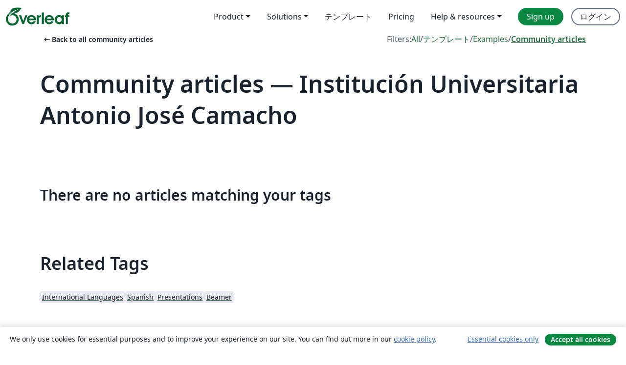

--- FILE ---
content_type: application/javascript;charset=utf-8
request_url: https://cdn.overleaf.com/js/runtime-4b0b5ea878f2c5f3100c.js
body_size: 9217
content:
(()=>{"use strict";var e,c,a,d,f,b={},t={};function r(e){var c=t[e];if(void 0!==c)return c.exports;var a=t[e]={id:e,loaded:!1,exports:{}};return b[e].call(a.exports,a,a.exports,r),a.loaded=!0,a.exports}r.m=b,r.amdO={},e=[],r.O=(c,a,d,f)=>{if(!a){var b=1/0;for(m=0;m<e.length;m++){a=e[m][0],d=e[m][1],f=e[m][2];for(var t=!0,o=0;o<a.length;o++)(!1&f||b>=f)&&Object.keys(r.O).every((e=>r.O[e](a[o])))?a.splice(o--,1):(t=!1,f<b&&(b=f));if(t){e.splice(m--,1);var n=d();void 0!==n&&(c=n)}}return c}f=f||0;for(var m=e.length;m>0&&e[m-1][2]>f;m--)e[m]=e[m-1];e[m]=[a,d,f]},r.n=e=>{var c=e&&e.__esModule?()=>e.default:()=>e;return r.d(c,{a:c}),c},a=Object.getPrototypeOf?e=>Object.getPrototypeOf(e):e=>e.__proto__,r.t=function(e,d){if(1&d&&(e=this(e)),8&d)return e;if("object"==typeof e&&e){if(4&d&&e.__esModule)return e;if(16&d&&"function"==typeof e.then)return e}var f=Object.create(null);r.r(f);var b={};c=c||[null,a({}),a([]),a(a)];for(var t=2&d&&e;"object"==typeof t&&!~c.indexOf(t);t=a(t))Object.getOwnPropertyNames(t).forEach((c=>b[c]=()=>e[c]));return b.default=()=>e,r.d(f,b),f},r.d=(e,c)=>{for(var a in c)r.o(c,a)&&!r.o(e,a)&&Object.defineProperty(e,a,{enumerable:!0,get:c[a]})},r.f={},r.e=e=>Promise.all(Object.keys(r.f).reduce(((c,a)=>(r.f[a](e,c),c)),[])),r.u=e=>"js/"+({156:"cm6-theme25",1500:"cs-json",2061:"cm6-theme15",5460:"pdf-js-viewer",6762:"cm6-theme23",7668:"references-worker",7728:"cm6-theme29",8264:"cm6-theme18",8363:"ja-json",12050:"cm6-theme12",12965:"cm6-theme24",13890:"pdf-worker",17565:"codemirror-editor",20091:"cm6-theme35",20537:"cm6-theme28",21073:"cm6-theme19",24859:"cm6-theme13",25774:"cm6-theme27",26294:"cm6-theme30",28028:"zh-CN-json",28159:"it-json",29111:"cm6-theme40",29560:"cm6-theme21",29683:"sv-json",30028:"tr-json",30080:"cm6-theme36",31062:"cm6-theme16",31153:"active-tests-graph-worker",32800:"ko-json",32900:"cm6-theme32",34848:"cm6-theme10",35763:"cm6-theme22",37668:"cm6-theme14",38583:"cm6-theme26",39103:"cm6-theme31",39851:"writefull-app-loader",41490:"pt-json",42889:"cm6-theme37",43197:"ai-workbench",43871:"cm6-theme17",45709:"cm6-theme33",47059:"app-root-context",47897:"no-json",48126:"cm6-theme38",48378:"app-writefull-toggle",49146:"es-json",52482:"cm6-theme3",54511:"app-writefull-toolbar",55698:"cm6-theme34",55759:"latex-linter-worker",56815:"codemirror-emacs",60935:"cm6-theme39",61505:"cm6-theme8",62634:"pl-json",65291:"cm6-theme2",65826:"fr-json",66527:"fi-json",68029:"hunspell-worker",71494:"cm6-theme7",74191:"ru-json",75280:"cm6-theme1",78100:"cm6-theme5",79101:"writefull-codemirror-extensions",80424:"nl-json",84303:"cm6-theme6",88089:"cm6-theme0",89409:"de-json",90909:"cm6-theme4",93953:"cm6-theme20",96509:"da-json",96969:"en-json",97112:"cm6-theme9",99241:"cm6-theme11"}[e]||e)+"-"+{155:"7eaa20f2fa27ea584ae1",156:"aeaa5e889e61727a5fa1",243:"2170d1e1dcf2bbef3e28",840:"8f5ca7297785c211e7ef",1013:"f726a42b9151b6d607b4",1124:"cfd2dc8324c6131a9282",1215:"eec7e2633e1a3862701e",1500:"6d76e8304cffea1b2b8e",2028:"549d446fa7afbe035046",2055:"0ac84879046d3c9a367b",2061:"66d5252f980da87e8a8d",2355:"dab4695878d7f396bb6e",2541:"9c9e4d4c397f6272eb67",3935:"c89fc4fedbc8e15f1637",4094:"a30c29781827bdd023d6",4283:"388477ce353d798a7057",4324:"9d88488305a852ad55f4",4330:"d16e35ba2eadc28aed65",4833:"fab34842932f11e8aefe",4997:"26fad6854899df7f2299",5357:"74390cde452e2d7e83d0",5455:"f5bb4f5802f54c2fc936",5460:"04e71b4f73fc82801b91",5503:"982dc2260734cce4feba",5777:"2786cec4b16acce9b224",5965:"6b2c82e322b5070fd289",6762:"78b17c8d076154e78551",7097:"741269bd6aba03b94a5b",7562:"4e46e3c36c6b4bc0c555",7570:"f67e413c266f7382da3d",7668:"310e5a1293f9ca5dab21",7728:"32bd3d0d3c3e0d4bf659",7729:"6d26c0663409d865340c",7916:"27fa3d15f48820e8e248",8264:"7bd6ee7bd6c9288a440f",8363:"4b2f67344d3c71f6da0f",8585:"ffaaceb87e6232552e57",8974:"59ac333bc7e542a933ed",9251:"f40b34d460d794f0da44",10110:"731bd4d18fddded71620",10124:"f838c9a4653a76fe9f22",11165:"bafab94482f221e99240",11318:"dc2e891ed1bdf5a91b56",11365:"1e2aea8b76ea9405bc86",11804:"53b81ead55b6bf038802",12050:"2e5dbc55144626af4247",12960:"3891b705dd01803b7850",12965:"1c7e136bfd88862f37bc",13162:"307cbae9f6a10939211e",13758:"e1ba57d8ee4f39132d73",13832:"60c6fcdbb72a31323bc3",13890:"710803f0d0632b5ef22d",14061:"fdc7946d429e67c4ce28",14482:"91abe04266c3d4ae3f09",14595:"aed0e4df9f099b5ed56f",14764:"fba5c340a30a26209ae4",14809:"b4a85ac9f3c92ca0db1d",14908:"8328f81c95f4e82b9461",14945:"7bd4e6eaf55940f16fc8",15065:"b9a3ee349b297788ae4c",15066:"d52841a9e580b9bdd2be",15393:"843f3cae82d58c4c6bbd",15819:"7ca3fe9a65d20dc8ae3e",16007:"da06f5c9563eb797d17c",16614:"f66af94e99f5a617239b",16768:"a4ca7da5b4ab9e9d78da",17532:"c8a575385a1084be42c0",17565:"21f2fd2023584ee54a2b",17693:"b04713fd09d35248cf7e",17971:"6b3788b8bdf92dd276a3",18257:"72512731cac0d9cd876f",19547:"0146ba392e7f023e2b36",19571:"f264c4465ee9ff9144bc",20091:"3e1891c52451995de7e6",20537:"3f5de58b91c7a84a2ca1",20647:"0418d2077727a0045098",20657:"930ce9e064264fdc9352",20769:"25d659ba9d845781d65b",20886:"02eba1ae3d0cfa95e502",21043:"d21aaf6052b0a38b1d37",21073:"f701772ed77514a8715c",21120:"a80711ba62c5c9158f29",21425:"26b73b48bc3157032fce",21551:"831b25a6807a0dd111c3",21988:"4f94cbffec5f32d4f883",22138:"fdd59004c3c38f6a561d",22360:"4d5f958e35325ec387df",22420:"a91d1e5320dcac2c33d5",22784:"c56835563d4c5aa311e3",22907:"2f3386ad05330ea9277c",23005:"46fb04f46dcf19210aff",23081:"419078671fca51447c7f",23741:"b0a928900d5b6b8b42cb",23781:"af09a2a79d2012f990e0",23968:"55d1734eb0ea1d76e52e",24139:"a2554e0a1efa53d4c868",24686:"731b5e0a16bfe66018de",24859:"52d7f911e989ddb8a3af",24922:"8cc3b17a60a347931220",25517:"c37e691ca0a97682a337",25536:"74dc2ad13f3308aa837c",25694:"9041c306a8583fcc613a",25774:"a70d91ea4578707e9702",26294:"91de2939309c5c4a5f8d",26477:"0475563c4c536545b908",26886:"c077190c5df4a5892c2b",27176:"a2278f99f137785664c8",27842:"94ac87a678034b9e379a",27918:"1bb86088081b8f27f471",28009:"a305bc8a2a1b95943ef2",28028:"d7fe58b7958927e7e7f7",28159:"120ccc3e5a7530da750f",28281:"9f9ff6a01dfd1a5cf429",28296:"c93a452e6c0fca1b90bc",28615:"0265853fc4e6a073edb3",28799:"661b9d6d5ef5b7fb6463",28857:"07b7b96b4e909d200bc5",29111:"a3d43e5781a58c999fa5",29145:"5a6702912e45d3e3af8d",29404:"70a38bc83fca3599cd7a",29560:"7006cac4f02971cba1fd",29683:"11a92d2f447d1891577d",30013:"e6da2f9b33a468a5b60a",30028:"e7f2d3463dc2cdb43b74",30080:"a7f6fc6adf885e1a0e95",30571:"53895c70b16a78362c5e",30641:"b700b5ecec70b5ca7907",30726:"32968a84dd9818ce4fac",30925:"e454f78d892cce8d07a1",31062:"7c8362df49388b78a7d1",31153:"83e857ea67c2c0874b7e",31236:"c4e530808f3f937e60f9",31344:"324c6528c8065b312e5c",31917:"8728e93bdfee02c4dfe9",31953:"650e1d7ede79418151e4",32345:"af2717d01197d81b513d",32800:"3e61dba7c09ee87e315f",32900:"f8c8df1ed55eb624af47",33409:"b4360e61ba2467949dc6",33848:"2b0b4ea0595d27c167ae",34171:"dd310b3617bc9bf57098",34728:"60bdd8e0d08e27eaaea0",34776:"99aeeb4b6349143e1018",34848:"0176cee089aea2c06427",34984:"87394cce6f8f5bd59d3d",35268:"a082d1a303a1c96d7c73",35389:"95c0d0609bd17f5d06f4",35540:"e54f237e7f98e49755f3",35763:"3cbec9d41d5d85a597e2",35861:"6c7da9b9c206b80a8ac3",35906:"4d6bd53252171c109f9b",36025:"70817f5e9c5b176e7ece",36215:"35ae420373e431a24cfb",36404:"ecc945bec16e5f8bf1be",37102:"98615a154e335c08c4cc",37136:"a13f62c6c358c40afe87",37359:"9e567dbd3aaa141bbae9",37668:"6b9fbd1d67fe562d0a6c",37745:"f00c95d9dd4278f52733",38340:"83b1f3c7d40650149fee",38496:"94bef77040474a0b9347",38583:"0a4cda6fd15905835b76",38650:"acbba95a93542eeb8f5c",38739:"c4b4cdd4b3cf38779810",38972:"352493e871803cbf78cf",39103:"d299ba5b44aadfc43800",39242:"5352e3dbcdddb128c409",39247:"43f8b80f1edcbf889c32",39255:"04c1f43cc0db5d58b732",39341:"18621bcb24fc7ad94d58",39851:"b7c648aca0f3c34352b7",40066:"bab9924cd32dc8a678ac",40114:"4ff3dbd3ed4dcde25897",40702:"edd3175630571a50cd29",40879:"649a3ec537d2c90d9309",41490:"2dfbe809648f79a6227b",41709:"e0996cb94217355b86e3",42231:"1eaefe4987da54075d96",42621:"3f2ea0b4bbd2c84b3e80",42889:"ea9eb1972cb44d2d1644",42982:"74976127cc14275ebc73",43197:"b50de53f93532b24cce1",43569:"2c1f27e5f0bbe6fa8e12",43871:"2b2113bcb2752295e263",43908:"466fad6803ca52a82c7a",43926:"c528100ec622a0bdc6e0",44159:"a68a89b61b8e90b016c0",44164:"77cf64dcd98a53745d17",44232:"fb025f0c38d4641da54b",44679:"ba379f4cb17074c2e4ab",45545:"7959ae97449c3095cb5f",45709:"c4678faf1c955812fe0f",46655:"3eb278f74499899d8fcb",46698:"fa911e6b887c9b62fba5",47059:"4177939d6f36e4ac3b6d",47096:"788c6d60a8ab19a0c83b",47190:"393df5c04270d8c5dde6",47480:"d90db5e914cd3d80ec1f",47897:"37fc122b083fb40ca077",48124:"f576775429a7db8ac3bb",48126:"526391e8d7a3d75fa6ef",48378:"9a65935bc478c7d6e917",49146:"577a3a255b8662814eb1",49153:"d0697aef1fa289509347",49259:"c4d3d558e40fb3fab558",49459:"e0585f4e07d4855d757c",49764:"134cd2fad966b96ed8b0",49908:"143138db0d8e4d6f7e90",50495:"e736c4a4e8b88f5b6532",50629:"7b6c99f9a13ffd4b6297",50911:"16658fbb1f08d2331891",51001:"52ae452696cd3793edac",51147:"6fd6cd1d731afff388ee",51196:"651f721f1cb54e0a6956",52285:"6baaa624ddb39b86d526",52482:"767b44308a0788de4af6",52701:"2b465709323e41fcf374",53128:"534a00038505a3bc7b0c",53426:"cc7e1ebd502fabdb6b45",53892:"a8b7d665abd49b5c6421",54444:"612bd480342194459c64",54511:"8d4bae0efc148830334b",54609:"3f90cf1e311381aa157c",54643:"655d34920ef3ffc45ae8",55645:"716de033629c3b08fa47",55698:"ff3371c271f8c9271197",55759:"d6df6df79ccf23750e78",56077:"43e5b7fded508a2a641f",56583:"71a81121cbe664ff34ce",56815:"1dd19dee81465e8b40d7",56948:"0f9c64ecab5d32ac73a1",57756:"92a432a8b9dd4115bf06",57856:"4a17dae30632c06922ec",58010:"d1505d2a8c3ccd0b1e10",58178:"7669b8f120cb8ab6778d",58278:"d320183d255f6fed1f86",58344:"ffffb58f6ff0329c6a25",58365:"94ec35a847a6caf47d25",58755:"2f6d1c1f4e916d7820c2",58757:"86e396228a677070bf85",58826:"53d4d70079c3aac2afea",59460:"df4f73d7e181a403777e",59552:"0d7b6d30f98857389778",60137:"8fe28a1007353d8edb0f",60196:"ee28ea835c07a9dbd0a9",60210:"77bcd9762d717eb4cba1",60508:"a7bd97e5dbfac55d550c",60935:"1beaef37af764496e4da",61505:"a37945d58c6ce2ef0e7b",61748:"39d8746887a0af411633",61967:"b5ce9034423f86b3e04c",62142:"2d3e1ab29b5b7be1eff7",62408:"c327812b9a1ce1957027",62423:"44b924039dd26517c140",62593:"2e1593577d20b11df5c1",62634:"f037dee05d384bdaae17",62686:"383d4fc20c61ef907991",62725:"8b8cbb4ac140db47b455",63371:"5e324579db08870d4a7d",64106:"5e8cb2b9468df7f51829",64190:"9bf37c3ef1c2465715c4",64214:"5aa48d0a716b4f60edca",64370:"a4a15e71188a02b227fd",65207:"5abf905101e79718f6fa",65212:"06e5295c05f4bfce28c2",65291:"e94d9050c8b39f2efbc8",65605:"75cb5ef72d7a5364cbbe",65826:"446b82b8d37b1fff6711",66527:"3e3073ab5e1f49ec54f0",67047:"9d2bb08e4aabcf418eca",67175:"77d63393901b2f53e692",67955:"4b16917b190e479cece5",68029:"3c0b51c0f105589b4119",68565:"16f2cb2b90c687663a6a",68903:"9476b8f6d0298ff78489",69135:"2f3bc0f818f7fc51f21d",69218:"499ee04567b59c577f7f",69386:"4123627258299e1c70bb",69398:"fa7a702466da54700a00",69418:"fa93c99c50c1f6c268f4",69494:"0727196b434d0f230a36",69618:"66fcdfe1ce39b4066582",70045:"770874899f0e22d06c01",70088:"bb3bcfca2c82f676b692",70172:"c5d70e993ca92b8b1fd0",70173:"a4723523f4d20774de3f",71075:"5c0588d47701dfc03ad5",71327:"50591289f4a02994bd79",71494:"226f5ddaa6226595b074",71715:"80ae1f7d9bf4af577802",71892:"00b73b16daef9232dc3a",72449:"5450af014d6e9274e25c",72701:"4ec873a3a43e1ba61d1f",72963:"d69d9a727a3dfde35fd0",73341:"da1c92f82a5e06570b52",73554:"3ac19139033bb23266b8",73828:"5cb5957900f435be50f6",74191:"7f893d9ec89d4ed9efc6",74634:"5bf6837117e5c0a1311d",74735:"900bf721ba868623d49d",74888:"6af6d0e32f7c9ba131a3",75032:"12d2f6e0b02f0fc85cdf",75043:"7324af459ea5f43aa100",75202:"18464515189eae05d71e",75280:"bced849d9a082904ee01",75326:"3fc4798e901208a6adfe",75394:"87b6c998ae76e70f6285",75498:"903820652ad459d542b5",75982:"da9f6857d428e8e9d448",76163:"8f1a733718beb04cab5c",76698:"f2240df0144a9da8f51e",76748:"9607ab5614b8c5a60e43",77024:"c2368c5bf90e684c98ee",77881:"4d98c6863909de04f181",77948:"7f52f5440ca58bd4834f",78009:"68c06c24191508df1110",78100:"b832648cf14cecd77c28",78227:"fc3549950ccba4a3f7d7",78574:"75c16b30eb3d667bec35",78657:"8333c6703c7998e7ea69",78684:"7b8ca09ec89cd0e51b35",79101:"2bd30932cfc8f49ee8e5",79144:"fad6840a9a4c9e22dc70",79488:"bac3fa4c6c82ca856bc4",79793:"d2f7acdd7db870e0e4ee",79935:"09eb633c624f87dad859",80083:"dc3e7b8b9a931c7ccc5d",80226:"0bbf82d9c204f90b07a3",80424:"f0776ce7244754467a88",80582:"dc576ff150680a6b3bd9",80669:"70192bb3a50c40b2faa1",80970:"9679245ac3d9b5a30b8e",81005:"7543dbb9e453222f081e",81489:"77b78848669bc21bf739",81919:"60b05050aa9382f1b203",82002:"efe9f8fd9ea07d0bf871",82146:"ae19d683b8e97f9322ea",82174:"c4b44b57928278ac43c9",82510:"c34a775fe18f649404a0",82761:"6c23ff1f1563e8b7b4ff",83484:"c8d24d580673d07ec768",84303:"8667a36eb16a736bdbef",84868:"692493ff145204c997e1",85047:"72b640d6c0025f87b27e",85068:"2592b10ef12f4da429dd",85593:"104fe2e24260ac07d30d",85677:"b5476c3e56224a1e3eb2",86130:"a276688216ee1549a4f4",87401:"6d3271aef591c3dafa1a",87502:"10c0868959853ff796e3",87619:"c4e7146de6d16007d875",87886:"8957fb82560edbed5f87",87942:"9c64008a4f5bf50f7499",88089:"430397cddb9276ea911e",88311:"f193bcae36ca4c9a3358",88759:"13e4a4f7f9e9d5d864f9",88947:"6a6ca6a8eb6fc7037f08",89409:"a7ffa6bef13585512c90",89917:"1ac8c3c353a7dde12b1d",89972:"0596f6dedba43e1d3de7",90029:"15462a66a165244eed74",90363:"57b89416247baed265e2",90507:"1a1ee6b354c9eb8d72b8",90578:"ba82a09ccf1956878cbb",90661:"039c1ce173f609dd40a6",90781:"f5248aa2081a5c2c358a",90909:"c5a10f82daae9b054db5",91047:"dd75f5276b349cbdab63",91173:"e795e21e5b498ec3c9bf",91243:"0c421d5d553e6591c496",91516:"2f3bc0f818f7fc51f21d",91561:"80bcfdd09f3f14d6370f",91775:"25dea96dde8a41a1d4e7",91792:"937b24593736de765f12",92290:"e282dbc3aa25044e7d18",92321:"29e48c6591ab4e5d5c0c",92563:"11916cde9096ac1565ae",93571:"94d87348e451f665696e",93742:"d56748c17ac4e2f7b126",93953:"77b695fdcc852d0fad02",94108:"c9c0285543cf434e5946",94157:"042ff3d87e7c573af640",94639:"a9373a27bd8300178ea2",94682:"f8bf1811d4147e0219b2",94959:"f151e0f7fec1dde80ab7",95466:"4d4f92d48ac0a49ef7c2",95923:"c60e8ce3e468362d4a84",96380:"eb4802adc8aaa9da8a48",96509:"46792c0a3ab60bdbc14c",96551:"c16836160775a6d382a1",96608:"a512ac5e2edf7702ce17",96969:"b150511dcefa95475423",97112:"33add0e321a8b5f10a5f",97419:"1f4b0c553a1ea90be85c",97767:"c2d59e715967665a1faf",97875:"50b9cb8e4a71677f14b5",97899:"6027a0a6bb5a8fb1378e",98038:"201408449b5a15e0a945",98532:"523b102118cb8c2394e3",98731:"38db662bfd832d8a7293",99241:"463111ab8e92bd391484",99449:"9f0aea043d72a381605e",99524:"5ee248c772d81272887e",99628:"1d285427471b8dd9530c",99795:"7687f9bba4f8c148e176",99991:"b41e64e3a59669590ccc"}[e]+".js",r.miniCssF=e=>"stylesheets/"+({17565:"codemirror-editor",39851:"writefull-app-loader",43197:"ai-workbench"}[e]||e)+"-"+{17565:"25bc3606c6ac2110d3bb",27842:"6b59847a83e28f3f9333",39851:"1da546ba014c28e9c1ae",43197:"b9b794846c18944ca966",50495:"e3fdc0daf303563a226a",67955:"3aadd11e7c15c3dad33e",76698:"bd5915df4f74b4bcd2fe"}[e]+".css",r.g=function(){if("object"==typeof globalThis)return globalThis;try{return this||new Function("return this")()}catch(e){if("object"==typeof window)return window}}(),r.hmd=e=>((e=Object.create(e)).children||(e.children=[]),Object.defineProperty(e,"exports",{enumerable:!0,set:()=>{throw new Error("ES Modules may not assign module.exports or exports.*, Use ESM export syntax, instead: "+e.id)}}),e),r.o=(e,c)=>Object.prototype.hasOwnProperty.call(e,c),d={},f="@overleaf/web:",r.l=(e,c,a,b)=>{if(d[e])d[e].push(c);else{var t,o;if(void 0!==a)for(var n=document.getElementsByTagName("script"),m=0;m<n.length;m++){var i=n[m];if(i.getAttribute("src")==e||i.getAttribute("data-webpack")==f+a){t=i;break}}t||(o=!0,(t=document.createElement("script")).charset="utf-8",t.timeout=120,r.nc&&t.setAttribute("nonce",r.nc),t.setAttribute("data-webpack",f+a),t.src=e),d[e]=[c];var l=(c,a)=>{t.onerror=t.onload=null,clearTimeout(s);var f=d[e];if(delete d[e],t.parentNode&&t.parentNode.removeChild(t),f&&f.forEach((e=>e(a))),c)return c(a)},s=setTimeout(l.bind(null,void 0,{type:"timeout",target:t}),12e4);t.onerror=l.bind(null,t.onerror),t.onload=l.bind(null,t.onload),o&&document.head.appendChild(t)}},r.r=e=>{"undefined"!=typeof Symbol&&Symbol.toStringTag&&Object.defineProperty(e,Symbol.toStringTag,{value:"Module"}),Object.defineProperty(e,"__esModule",{value:!0})},r.nmd=e=>(e.paths=[],e.children||(e.children=[]),e),r.p="/",(()=>{if("undefined"!=typeof document){var e=e=>new Promise(((c,a)=>{var d=r.miniCssF(e),f=r.p+d;if(((e,c)=>{for(var a=document.getElementsByTagName("link"),d=0;d<a.length;d++){var f=(t=a[d]).getAttribute("data-href")||t.getAttribute("href");if("stylesheet"===t.rel&&(f===e||f===c))return t}var b=document.getElementsByTagName("style");for(d=0;d<b.length;d++){var t;if((f=(t=b[d]).getAttribute("data-href"))===e||f===c)return t}})(d,f))return c();((e,c,a,d,f)=>{var b=document.createElement("link");b.rel="stylesheet",b.type="text/css",b.onerror=b.onload=a=>{if(b.onerror=b.onload=null,"load"===a.type)d();else{var t=a&&("load"===a.type?"missing":a.type),r=a&&a.target&&a.target.href||c,o=new Error("Loading CSS chunk "+e+" failed.\n("+r+")");o.code="CSS_CHUNK_LOAD_FAILED",o.type=t,o.request=r,b.parentNode&&b.parentNode.removeChild(b),f(o)}},b.href=c,a?a.parentNode.insertBefore(b,a.nextSibling):document.head.appendChild(b)})(e,f,null,c,a)})),c={49121:0};r.f.miniCss=(a,d)=>{c[a]?d.push(c[a]):0!==c[a]&&{17565:1,27842:1,39851:1,43197:1,50495:1,67955:1,76698:1}[a]&&d.push(c[a]=e(a).then((()=>{c[a]=0}),(e=>{throw delete c[a],e})))}}})(),(()=>{r.b=document.baseURI||self.location.href;var e={49121:0};r.f.j=(c,a)=>{var d=r.o(e,c)?e[c]:void 0;if(0!==d)if(d)a.push(d[2]);else if(49121!=c){var f=new Promise(((a,f)=>d=e[c]=[a,f]));a.push(d[2]=f);var b=r.p+r.u(c),t=new Error;r.l(b,(a=>{if(r.o(e,c)&&(0!==(d=e[c])&&(e[c]=void 0),d)){var f=a&&("load"===a.type?"missing":a.type),b=a&&a.target&&a.target.src;t.message="Loading chunk "+c+" failed.\n("+f+": "+b+")",t.name="ChunkLoadError",t.type=f,t.request=b,d[1](t)}}),"chunk-"+c,c)}else e[c]=0},r.O.j=c=>0===e[c];var c=(c,a)=>{var d,f,b=a[0],t=a[1],o=a[2],n=0;if(b.some((c=>0!==e[c]))){for(d in t)r.o(t,d)&&(r.m[d]=t[d]);if(o)var m=o(r)}for(c&&c(a);n<b.length;n++)f=b[n],r.o(e,f)&&e[f]&&e[f][0](),e[f]=0;return r.O(m)},a=self.webpackChunk_overleaf_web=self.webpackChunk_overleaf_web||[];a.forEach(c.bind(null,0)),a.push=c.bind(null,a.push.bind(a))})(),r.nc=void 0})();